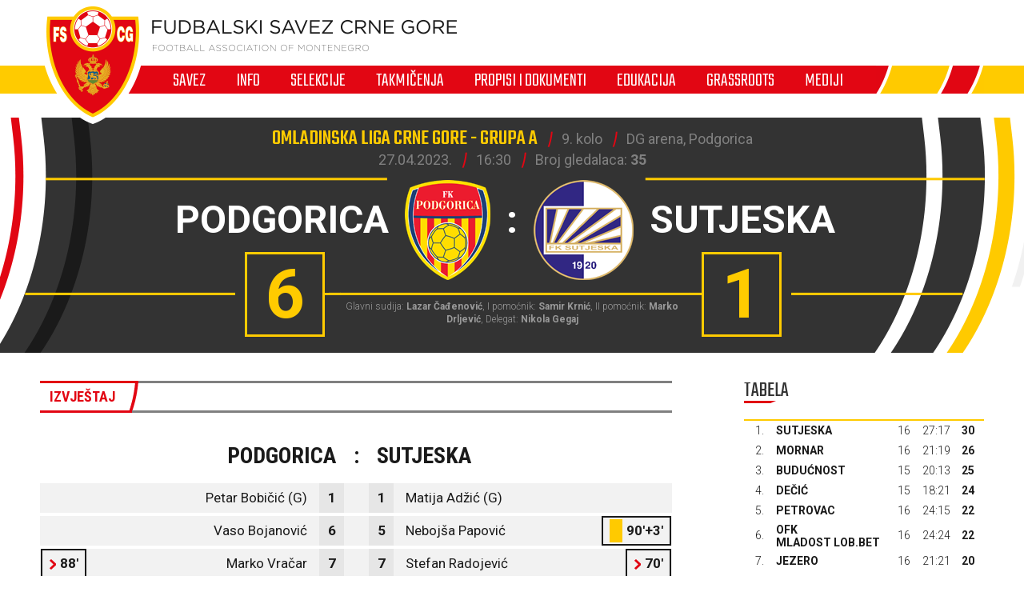

--- FILE ---
content_type: text/html; charset=utf-8
request_url: https://fscg.me/utakmice/podgorica-sutjeska-meridianbet-5829979/
body_size: 5949
content:


<!DOCTYPE html>

<html lang="cnr-ME" translate="no">
<head>
	<title>Podgorica - Sutjeska - Fudbalski savez Crne Gore</title>
	<meta http-equiv="X-UA-Compatible" content="IE=Edge" />
	<meta charset="UTF-8" />
	<meta name="viewport" content="width=device-width, initial-scale=1" />
	

	

	<link rel="shortcut icon" type="image/x-icon" href="/favicon.ico" />

	<!-- default CSS -->
	<link type="text/css" rel="stylesheet" href="/Static/CSS/Common/reset-min.css" />
	<link type="text/css" rel="stylesheet" href="/Static/CSS/Common/reset-init.css" />

	<!-- fonts -->
	<link href='https://fonts.googleapis.com/css?family=Roboto:400,300,500,700,600,900&subset=latin-ext' rel='stylesheet' type='text/css' />
	<link href='https://fonts.googleapis.com/css?family=Roboto+Condensed:400,300,500,700,600,900&subset=latin-ext' rel='stylesheet' type='text/css' />
	<link href='https://fonts.googleapis.com/css?family=Teko:400,300,500,700,600,900&subset=latin-ext' rel='stylesheet' type='text/css' />
	<link href='https://fonts.googleapis.com/css?family=Open+Sans:400,300,500,700,600,900&subset=latin-ext' rel='stylesheet' type='text/css' />

	<!-- generic CSS -->
	<link type="text/css" rel="stylesheet" media="screen" href="/static/css/main.min.css?v=5a4" />
	<link type="text/css" rel="stylesheet" media="screen" href="/static/css/common.min.css?v=5a4" />
	<link type="text/css" rel="stylesheet" media="screen" href="/static/css/controls.min.css?v=5a4" />


	<!-- other CSS -->
	
	


	<!-- responsive CSS -->
	<link type="text/css" rel="stylesheet" media="screen" href="/static/css/responsive.min.css?v=5a4" />


	<!-- scripts -->
	<script src="//code.jquery.com/jquery-1.11.0.min.js"></script>
	<script src="/static/scripts/plugins/jquery.unobtrusive-ajax.min.js"></script>
	<script src="/static/scripts/plugins/superfish/superfish.js"></script>

	<!-- fancybox -->
	<script src="/static/scripts/plugins/fancybox2/jquery.fancybox.pack.js?v=2.1.5"></script>
	<link rel="stylesheet" type="text/css" href="/static/scripts/plugins/fancybox2/jquery.fancybox.css?v=2.1.5" media="screen" />
	<link rel="stylesheet" type="text/css" href="/static/scripts/plugins/fancybox2/helpers/jquery.fancybox-buttons.css?v=1.0.5" />
	<script src="/static/scripts/plugins/fancybox2/helpers/jquery.fancybox-buttons.js?v=1.0.5"></script>
	<link rel="stylesheet" type="text/css" href="/static/scripts/plugins/fancybox2/helpers/jquery.fancybox-thumbs.css?v=1.0.7" />
	<script src="/static/scripts/plugins/fancybox2/helpers/jquery.fancybox-thumbs.js?v=1.0.7"></script>
	<script src="/static/scripts/plugins/fancybox2/helpers/jquery.fancybox-media.js?v=1.0.6"></script>



	<!-- Global Site Tag (gtag.js) - Google Analytics -->
	<script async src="https://www.googletagmanager.com/gtag/js?id=UA-106934358-1"></script>
	<script>
		window.dataLayer = window.dataLayer || [];
		function gtag() { dataLayer.push(arguments) };
		gtag('js', new Date());
		gtag('config', 'UA-106934358-1');
	</script>
</head>
<body>
	<header>
		<div class="wrapInner">
			<div id="logo">
				<h1 style="display:none;">Podgorica - Sutjeska - Fudbalski savez Crne Gore</h1>
				<a href="/"><img class="logoA" src="/Static/Images/logoA.png" alt="Fudbalski savez Crne Gore - Football Association of Montenegro" /></a>
				<a href="/"><img class="logoB" src="/Static/Images/logoB.png" alt="Fudbalski savez Crne Gore - Football Association of Montenegro" /></a>
				<a href="/"><img class="logoC" src="/Static/Images/logoC.png" alt="Fudbalski savez Crne Gore - Football Association of Montenegro" style="display:none;" /></a>
			</div>
		</div>
		<nav>
			<ul>
				<li id="cat73" class="dropdown"><span>Savez</span><div class="dropdown-content"><div class="ulContainer"><ul><li><a href="/savez/o-nama/">O nama</a></li><li><a href="/savez/rukovodstvo/predsjednik/">Rukovodstvo</a></li><li><a href="/savez/rukovodstvo/komisije/">Komisije FSCG</a></li><li><a href="/savez/asovi/">Asovi</a></li><li><a href="/savez/sluzbena-lica/">Službena lica </a></li><li><a href="/savez/investicije/investicije-fudbalskog-saveza/">Investicije Fudbalskog saveza</a></li><li><a href="/savez/licenciranje/">Licenciranje</a></li><li><a href="/savez/udruzenja-klubova/">Udruženja klubova</a></li><li><a href="/savez/strucna-sluzba-fscg/">Stručna služba</a></li></ul></div></div></li><li id="cat178" class="dropdown"><span>Info</span><div class="dropdown-content"><div class="ulContainer"><ul><li><a href="/vijesti/">Vijesti</a></li><li><a href="/video/">Video</a></li></ul></div></div></li><li id="cat93" class="dropdown"><span>Selekcije</span><div class="dropdown-content"><div class="ulContainer"><ul><li><a href="/selekcije/a-selekcija/">A selekcija</a></li><li><a href="/selekcije/u-21/">U-21</a></li><li><a href="/selekcije/u-20/">U-20</a></li><li><a href="/selekcije/u-19/">U-19</a></li><li><a href="/selekcije/mladja-omladinska-reprezentacija/">U-18</a></li><li><a href="/selekcije/u-17/">U-17</a></li><li><a href="/selekcije/mladja-kadetska-reprezentacija/">U-16</a></li><li><a href="/selekcije/u-15/">U-15</a></li><li><a href="/selekcije/zene-a-selekcija/">Žene A</a></li><li><a href="/selekcije/zene-u-19/">Žene U-19 </a></li><li><a href="/selekcije/zene-u-17/">Žene U-17</a></li><li><a href="/selekcije/zene-u-15/">Žene U-15</a></li><li><a href="/selekcije/futsal/">Futsal</a></li><li><a href="/selekcije/futsal-u-19/">Futsal U-19</a></li></ul></div></div></li><li id="cat121" class="dropdown"><span>Takmičenja</span><div class="dropdown-content"><div class="ulContainer"><ul><li><a href="/takmicenja/meridianbet-1-cfl/">Meridianbet 1. CFL</a></li><li><a href="/takmicenja/kup-crne-gore/">Kup Crne Gore</a></li><li><a href="/takmicenja/druga-liga/">Meridianbet 2. CFL</a></li><li><a href="/takmicenja/prva-omladinska-liga/">Prva omladinska liga</a></li><li><a href="/takmicenja/druga-omladinska-liga/">Druga omladinska liga</a></li><li><a href="/takmicenja/prva-kadetska-liga/">Prva kadetska liga</a></li><li><a href="/takmicenja/druga-kadetska-liga/">Druga kadetska liga </a></li><li><a href="/takmicenja/pionirska-liga/">Pionirska liga</a></li><li><a href="/takmicenja/1-zfl/">ŽFL</a></li><li><a href="/takmicenja/futsal-liga/">Prva futsal liga</a></li><li><a href="/takmicenja/druga-futsal-liga/">Druga futsal liga</a></li><li><a href="/takmicenja/futsal-kup-crne-gore/">Futsal Kup Crne Gore</a></li><li><a href="/takmicenja/arhiva/">Arhiva takmičenja</a></li></ul></div></div></li><li id="cat136" class="dropdown"><span>Propisi i dokumenti</span><div class="dropdown-content"><div class="ulContainer"><ul><li><a href="/propisi-i-dokumenti/pravilnici/">Pravilnici</a></li><li><a href="/propisi-i-dokumenti/propozicije/">Propozicije</a></li><li><a href="/propisi-i-dokumenti/obrasci-i-formulari/">Obrasci i formulari</a></li><li><a href="/propisi-i-dokumenti/medjunarodni-dokumenti/">Međunarodni dokumenti</a></li><li><a href="/propisi-i-dokumenti/cg-fudbal/">CG fudbal</a></li></ul></div></div></li><li id="cat129" class="dropdown"><span>Edukacija</span><div class="dropdown-content"><div class="ulContainer"><ul><li><a href="/edukacija/centar-za-edukaciju-trenera/">Centar za edukaciju trenera</a></li></ul></div></div></li><li id="cat133" class="dropdown"><a href="/grassroots/">Grassroots</a><div class="dropdown-content"><div class="ulContainer"><ul><li><a href="/grassroots/playmakers/">Playmakers</a></li></ul></div></div></li><li id="cat223" class="dropdown"><span>Mediji</span><div class="dropdown-content"><div class="ulContainer"><ul><li><a href="https://fscg.me/vijesti/">Vijesti</a></li><li><a href="/mediji/publikacije/">Publikacije</a></li><li><a href="/mediji/akreditacije/">Akreditacije</a></li></ul></div></div></li>
				<!--<li><a href="#">Vijesti</a></li><li><a class="active" href="#">Selekcija</a></li><li><a href="#">Takmičenja</a></li><li><a href="#">Savez</a></li><li><a href="#">Licenciranje</a></li><li><a href="#">Edukacija</a></li><li><a href="#">Multimedija</a></li><li><a href="#">Dokumenti</a></li>-->
			</ul>
			<img class="navB1" src="/Static/Images/navB1.png" alt="" />
			<img class="navB2" src="/Static/Images/navB2.png" alt="" />
			<a id="simple-menu" href="#"><img src="/static/images/togglemenu.png" alt="Prikaži meni" /></a>
		</nav>
	</header>
	<main>
		<div class="content /">
			

<div class="matchHeader">
	<div class="wrapInner"><div class="matchData"><ul><li><span>Omladinska liga Crne Gore - grupa A</span></li><li>9. kolo</li><li>DG arena, Podgorica</li></ul><ul><li>27.04.2023.</li><li>16:30</li><li class="attendance">Broj gledalaca: <b>35</b></li></ul></div><div class="resultContainer"><div class="line1"><div class="clubs"><div class="club1"><span class="title">Podgorica</span><img alt="logo" src="/files/images_comet/Club/_resized/49939_6c233b5b-193f-4412-a5dd-e3de716476f8_0_125_t.png" /></div><div class="separator">:</div><div class="club2"><img alt="logo" src="/files/images_comet/Club/_resized/40054_963413208_0_125_t.png" /><span class="title">Sutjeska</span></div></div></div><div class="line2"><div class="res1">6</div><div class="res2">1</div></div></div>
<div class="officials">Glavni sudija: <b>Lazar Čađenović</b>, I pomoćnik: <b>Samir Krnić</b>, II pomoćnik: <b>Marko Drljević</b>, Delegat: <b>Nikola Gegaj</b></div>
</div>
</div>
<div class="pageClassic ">
<div class="wrapInner">
<div class="st1">

<div class="tabbedContent"><div class="tabs"><ul><li class="active" data-content="tabContent_1_1"><span>Izvještaj</span></li></ul></div>		<div class="tabsContent">
			<div id="tabContent_1_1" class="active">
<div class="competitionContent autoScroll"><table class="teams"><tr class="clubs"><th colspan="2">Podgorica</th><th>:</th><th colspan="2">Sutjeska</th></tr>
<tr class="firstteam odd"><td><span>Petar Bobičić (G)</span></td><td>1</td><td></td><td>1</td><td><span>Matija Adžić (G)</span></td></tr>
<tr class="firstteam"><td><span>Vaso Bojanović</span></td><td>6</td><td></td><td>5</td><td><span>Nebojša Papović</span><ul class="events"><li class="yellow"><div class="icon"></div>90'+3'</li>
</ul></td></tr>
<tr class="firstteam odd"><td><ul class="events"><li class="substitutionOut"><div class="icon"></div>88'</li>
</ul><span>Marko Vračar</span></td><td>7</td><td></td><td>7</td><td><span>Stefan Radojević</span><ul class="events"><li class="substitutionOut"><div class="icon"></div>70'</li>
</ul></td></tr>
<tr class="firstteam"><td><ul class="events"><li class="substitutionOut"><div class="icon"></div>88'</li>
</ul><span>Filip Lukovac (C)</span></td><td>8</td><td></td><td>9</td><td><span>Petar Aničić</span></td></tr>
<tr class="firstteam odd"><td><ul class="events"><li class="yellow"><div class="icon"></div>68'</li>
<li class="penalty"><div class="icon"></div>76'</li>
<li class="substitutionOut"><div class="icon"></div>84'</li>
</ul><a href="/igraci/balsa-mrvaljevic-113936/">Balša Mrvaljević</a></td><td>10</td><td></td><td>10</td><td><span>Vasilije Šapurić (C)</span><ul class="events"><li class="substitutionOut"><div class="icon"></div>53'</li>
</ul></td></tr>
<tr class="firstteam"><td><span>Balša Mašanović</span></td><td>11</td><td></td><td>11</td><td><span>Božidar Adžić</span></td></tr>
<tr class="firstteam odd"><td><ul class="events"><li class="substitutionOut"><div class="icon"></div>84'</li>
</ul><span>Pavle Ćetković</span></td><td>14</td><td></td><td>16</td><td><span>Danilo Ćetković</span><ul class="events"><li class="substitutionOut"><div class="icon"></div>53'</li>
</ul></td></tr>
<tr class="firstteam"><td><ul class="events"><li class="yellow"><div class="icon"></div>85'</li>
</ul><span>Marko Mandić</span></td><td>15</td><td></td><td>21</td><td><span>Pavle Pićurić</span><ul class="events"><li class="substitutionOut"><div class="icon"></div>36'</li>
</ul></td></tr>
<tr class="firstteam odd"><td><ul class="events"><li class="goal"><div class="icon"></div>58'</li>
</ul><span>Nikola Radusinović</span></td><td>25</td><td></td><td>22</td><td><span>Danijel Nikolić</span><ul class="events"><li class="substitutionOut"><div class="icon"></div>85'</li>
</ul></td></tr>
<tr class="firstteam"><td><ul class="events"><li class="goal"><div class="icon"></div>2'</li>
<li class="substitutionOut"><div class="icon"></div>88'</li>
</ul><a href="/igraci/kristijan-radunovic-109198/">Kristijan Radunović</a></td><td>26</td><td></td><td>27</td><td><span>Matija Abazović</span><ul class="events"><li class="substitutionOut"><div class="icon"></div>70'</li>
</ul></td></tr>
<tr class="firstteam odd"><td><ul class="events"><li class="yellow"><div class="icon"></div>63'</li>
<li class="substitutionOut"><div class="icon"></div>84'</li>
</ul><span>Luka Živković</span></td><td>32</td><td></td><td>30</td><td><span>Marijan Dubljević</span></td></tr>
<tr class="subtitle"><td colspan="5">Rezervni igrači</td></tr>
<tr class="bench odd"><td><span>Vaso Abramović (G)</span></td><td>12</td><td></td><td>12</td><td><span>Slobodan Sarić (G)</span></td></tr>
<tr class="bench"><td><ul class="events"><li class="substitutionIn"><div class="icon"></div>84'</li>
</ul><span>Filip Savković</span></td><td>3</td><td></td><td>23</td><td><span>Nemanja Janković (G)</span></td></tr>
<tr class="bench odd"><td><ul class="events"><li class="substitutionIn"><div class="icon"></div>84'</li>
<li class="goal"><div class="icon"></div>89'</li>
<li class="penalty"><div class="icon"></div>90'+3'</li>
</ul><span>Marko Vukčević</span></td><td>9</td><td></td><td>2</td><td><span>Žarko Kovačević</span><ul class="events"><li class="yellow"><div class="icon"></div>48'</li>
<li class="substitutionIn"><div class="icon"></div>53'</li>
<li class="goal"><div class="icon"></div>72'</li>
</ul></td></tr>
<tr class="bench"><td><ul class="events"><li class="substitutionIn"><div class="icon"></div>84'</li>
</ul><span>Filip Pavićević</span></td><td>19</td><td></td><td>18</td><td><span>Petar Đurković</span><ul class="events"><li class="substitutionIn"><div class="icon"></div>53'</li>
</ul></td></tr>
<tr class="bench odd"><td><ul class="events"><li class="substitutionIn"><div class="icon"></div>88'</li>
<li class="goal"><div class="icon"></div>90'+1'</li>
</ul><span>Marko Popović</span></td><td>23</td><td></td><td>24</td><td><span>Filip Đurđevac</span><ul class="events"><li class="substitutionIn"><div class="icon"></div>36'</li>
</ul></td></tr>
<tr class="bench"><td><ul class="events"><li class="substitutionIn"><div class="icon"></div>88'</li>
</ul><span>David Cvetković</span></td><td>24</td><td></td><td>25</td><td><span>Vasilije Perošević</span><ul class="events"><li class="substitutionIn"><div class="icon"></div>85'</li>
</ul></td></tr>
<tr class="bench odd"><td><span>Petar Vujačić</span></td><td>28</td><td></td><td>26</td><td><span>Nikola Pejović</span><ul class="events"><li class="substitutionIn"><div class="icon"></div>70'</li>
</ul></td></tr>
<tr class="bench"><td><ul class="events"><li class="substitutionIn"><div class="icon"></div>88'</li>
</ul><span>Petar Kažić</span></td><td>31</td><td></td><td>99</td><td><span>Nikša Drašković</span><ul class="events"><li class="substitutionIn"><div class="icon"></div>70'</li>
</ul></td></tr>
<tr class="bench odd"><td><span>Luka Đuretić</span></td><td>33</td><td></td><td></td><td>-</td></tr>
</table></div>			</div>
			</div></div>
</div>
<div class="st2">
<div class="block competitiontable"><div class="competitionTableSmall"><h2>Tabela</h2><table class="rankings live2024"><tr class="th1"><th>#</th><th>Tim</th><th>Ut.</th><th>Pob.</th><th>Ner.</th><th>Por.</th><th class="gr">G+</th><th class="gr2">G-</th><th class="gr">GR</th><th>Bod.</th></tr>
<tr><td>1.</td><td><a href="/klubovi/sutjeska-40054/?cid=8208775">Sutjeska</a></td><td>16</td><td>9</td><td>3</td><td>4</td><td>27</td><td>17</td><td><span class="diff1">+10</span><span class="diff2" style="display:none;">27:17</span></td><td>30</td></tr>
<tr><td>2.</td><td><a href="/klubovi/mornar-40052/?cid=8208775">Mornar</a></td><td>16</td><td>7</td><td>5</td><td>4</td><td>21</td><td>19</td><td><span class="diff1">+2</span><span class="diff2" style="display:none;">21:19</span></td><td>26</td></tr>
<tr><td>3.</td><td><a href="/klubovi/buducnost-40063/?cid=8208775">Budućnost</a></td><td>15</td><td>7</td><td>4</td><td>4</td><td>20</td><td>13</td><td><span class="diff1">+7</span><span class="diff2" style="display:none;">20:13</span></td><td>25</td></tr>
<tr><td>4.</td><td><a href="/klubovi/decic-40071/?cid=8208775">Dečić</a></td><td>15</td><td>7</td><td>3</td><td>5</td><td>18</td><td>21</td><td><span class="diff1">-3</span><span class="diff2" style="display:none;">18:21</span></td><td>24</td></tr>
<tr><td>5.</td><td><a href="/klubovi/petrovac-40059/?cid=8208775">Petrovac</a></td><td>16</td><td>5</td><td>7</td><td>4</td><td>24</td><td>15</td><td><span class="diff1">+9</span><span class="diff2" style="display:none;">24:15</span></td><td>22</td></tr>
<tr><td>6.</td><td><a href="/klubovi/ofk-mladostlobbet-49984/?cid=8208775">OFK Mladost Lob.bet</a></td><td>16</td><td>7</td><td>1</td><td>8</td><td>24</td><td>24</td><td><span class="diff1">0</span><span class="diff2" style="display:none;">24:24</span></td><td>22</td></tr>
<tr><td>7.</td><td><a href="/klubovi/jezero-40064/?cid=8208775">Jezero</a></td><td>16</td><td>5</td><td>5</td><td>6</td><td>21</td><td>21</td><td><span class="diff1">0</span><span class="diff2" style="display:none;">21:21</span></td><td>20</td></tr>
<tr><td>8.</td><td><a href="/klubovi/arsenal-40074/?cid=8208775">Arsenal</a></td><td>16</td><td>4</td><td>6</td><td>6</td><td>15</td><td>21</td><td><span class="diff1">-6</span><span class="diff2" style="display:none;">15:21</span></td><td>18</td></tr>
<tr><td>9.</td><td><a href="/klubovi/bokelj-sbbet-40068/?cid=8208775">Bokelj sbbet</a></td><td>16</td><td>3</td><td>5</td><td>8</td><td>21</td><td>28</td><td><span class="diff1">-7</span><span class="diff2" style="display:none;">21:28</span></td><td>14</td></tr>
<tr><td>10.</td><td><a href="/klubovi/jedinstvo-franca-40053/?cid=8208775">Jedinstvo Franca</a></td><td>16</td><td>3</td><td>5</td><td>8</td><td>10</td><td>22</td><td><span class="diff1">-12</span><span class="diff2" style="display:none;">10:22</span></td><td>14</td></tr>
</table></div></div>



</div>
<div class="clear"></div>
</div>
<div class="st3">
</div>
</div>



		</div>
	</main>
	<footer>
		<div class="wrapInner part1">
			<ul>
				<li><h5>Generalni sponzor</h5></li>
				<li><a target="_blank" href="https://telekom.me/" class="telekom" title="Crnogorski Telekom"></a></li>
				<li class="separator"><div></div></li>
				<li><h5>Tehnički sponzor</h5></li>
				<li><a target="_blank" href="https://www.legea.it/" class="legea" title="LEGEA"></a></li>
				<li class="separator"><div></div></li>
				<li><h5>Mobility partner</h5></li>
				<li><a target="_blank" href="https://www.audi.me/" class="audi" title="Audi"></a></li>
			</ul>
			<ul>
				<li><h5>Oficijelni partneri</h5></li>
				<li><a target="_blank" href="https://www.niksickopivo.com/" class="pivo" title="Nikšićko pivo"></a></li>
				<li class="separator"><div></div></li>
				<li><a target="_blank" href="https://vodadiva.com/" class="diva" title="Diva"></a></li>
				<li class="separator"><div></div></li>
				<li><a target="_blank" href="https://www.ckb.me/" class="otp" title="OTP group"></a></li>
			</ul>
			<ul>
				<li><h5>Sponzor takmičenja</h5></li>
				<li><a target="_blank" href="https://meridianbet.me/" class="meridianbet" title="Meridianbet"></a></li>
			</ul>
		</div>
		<div class="line1"></div>
		<div class="wrapInner part2">
		</div>
		<div class="line1"></div>
		<div class="wrapInner part3">
			<ul>
				<li><span>FUDBALSKI SAVEZ CRNE GORE</span><span>, </span><span>Bulevar Veljka Vlahovića bb</span><span>, </span><span>81000 Podgorica, Montenegro</span></li><li><span>Telefon:  <b>+382 20 445 600</b></span><span> / </span><span>Fax:  <b>+382 20 445 601</b></span></li><li>E-mail: <a href="mailto:info@fscg.me">info@fscg.me</a></li>
			</ul>
			<ul>
				<li><a href="/" class="fscg" title="FSCG"></a></li>
				<li><a href="https://www.fifa.com/" class="fifa" title="FIFA"></a></li>
				<li><a href="https://www.uefa.com/" class="uefa" title="UEFA"></a></li>
			</ul>
		</div>
		<div class="line1"></div>
		<div class="wrapInner part4">
			Web development: <a href="https://auris.hr/" title="Auris.hr - izrada specijaliziranih nogometnih web-siteova." target="_blank">AURIS</a>
		</div>

	</footer>

	<!-- my language strings -->
	<script type="text/javascript">
	</script>

	<!-- my scripts -->
	<script src="/static/scripts/common.js?v=5a4"></script>

	

	<!-- end my scripts -->

</body>
</html>


--- FILE ---
content_type: text/css
request_url: https://fscg.me/static/css/main.min.css?v=5a4
body_size: 1674
content:
body,html{background-color:#fff;background-position:center top;overflow-x:hidden;}body{font-family:"Roboto",Arial,sans-serif;font-size:16px;line-height:26px;color:#333;}body>header{margin-left:auto;margin-right:auto;position:relative;border-bottom:30px solid #fff;}body>header a#simple-menu{display:none;}body>header>.wrapInner{position:relative;}body>header>.wrapInner #logo{position:absolute;left:0;top:-92px;z-index:2000000;}body>header>.wrapInner #logo h1{display:none;}body>header>.wrapInner #logo img.logoA{display:block;position:absolute;left:0;top:10px;z-index:10005;}body>header>.wrapInner #logo img.logoB{display:block;position:absolute;top:34px;left:140px;}body>header nav{margin-top:82px;height:35px;background-color:#ffcb00;font-family:"Teko",Arial,sans-serif;font-size:25px;font-weight:300;text-transform:uppercase;color:#fff;width:100%;margin-left:auto;margin-right:auto;}body>header nav img.navB1{display:block;position:absolute;left:50%;margin-left:-690px;top:0;}body>header nav img.navB2{display:block;position:absolute;top:0;left:50%;margin-left:455px;}body>header nav>ul{text-align:left;background-color:#e20613;margin-left:50px;padding-left:96px;height:35px;left:50%;margin-left:-540px;position:absolute;min-width:1000px;}body>header nav>ul>li{display:inline-block;height:35px;line-height:32px;}body>header nav>ul>li>a,body>header nav>ul>li>span{padding-top:3px;color:#fff;text-decoration:none;display:inline-block;cursor:pointer;position:relative;padding-left:20px;padding-right:18px;}body>header nav>ul>li:hover>a,body>header nav>ul>li:hover>span,body>header nav>ul>li.show>a,body>header nav>ul>li.show>span,body>header nav>ul>li.active>a,body>header nav>ul>li.active>span{color:#1a1a1a;text-decoration:none;background-color:#ffcb00;z-index:10000;margin-left:16px;margin-right:16px;padding-left:4px;padding-right:2px;}body>header nav>ul>li:hover>a::before,body>header nav>ul>li:hover>span::before,body>header nav>ul>li.show>a::before,body>header nav>ul>li.show>span::before,body>header nav>ul>li.active>a::before,body>header nav>ul>li.active>span::before{content:"";width:16px;height:35px;background-image:url("/Static/Images/navH1.png");position:absolute;left:-16px;top:0;z-index:10000;}body>header nav>ul>li:hover>a::after,body>header nav>ul>li:hover>span::after,body>header nav>ul>li.show>a::after,body>header nav>ul>li.show>span::after,body>header nav>ul>li.active>a::after,body>header nav>ul>li.active>span::after{content:"";width:16px;height:35px;background-image:url("/Static/Images/navH2.png");position:absolute;right:-16px;top:0;}body>header nav>ul>li>.dropdown-content{display:none;}body>header nav>ul>li:nth-child(n+2){margin-left:0;}body>header nav>ul>li:hover,body>header nav>ul>li.show{z-index:300000;position:relative;}body>header nav>ul>li:hover>.dropdown-content,body>header nav>ul>li.show>.dropdown-content{padding-top:25px;padding-bottom:34px;display:block;position:absolute;background-color:#e6e6e6;z-index:5000000;top:35px;border-top:11px solid #fff;border-bottom:11px solid #fff!important;}body>header nav>ul>li:hover>.dropdown-content:before,body>header nav>ul>li.show>.dropdown-content:before{content:"";background-color:#e6e6e6;width:2000px;height:100%;position:absolute;left:-2000px;top:0;border-bottom:11px solid #fff!important;}body>header nav>ul>li:hover>.dropdown-content:after,body>header nav>ul>li.show>.dropdown-content:after{content:"";background-color:#e6e6e6;width:2000px;height:100%;position:absolute;right:-2000px;top:0;border-bottom:11px solid #fff!important;}body>header nav>ul>li:hover>.dropdown-content>div.ulContainer,body>header nav>ul>li.show>.dropdown-content>div.ulContainer{width:400px;}body>header nav>ul>li:hover>.dropdown-content>div.ulContainer:before,body>header nav>ul>li.show>.dropdown-content>div.ulContainer:before{content:"";width:44px;height:20px;position:absolute;top:-3px;left:20px;background-image:url("/static/images/navArrow.png");}body>header nav>ul>li:hover>.dropdown-content>div.ulContainer>ul,body>header nav>ul>li.show>.dropdown-content>div.ulContainer>ul{margin-left:30px;position:relative;width:auto;display:inline-block;z-index:500001;}body>header nav>ul>li:hover>.dropdown-content>div.ulContainer>ul>li,body>header nav>ul>li.show>.dropdown-content>div.ulContainer>ul>li{font-family:"Roboto",Arial,sans-serif;color:#1a1a1a;font-size:16px;font-weight:normal;line-height:26px;height:26px;white-space:nowrap;}body>header nav>ul>li:hover>.dropdown-content>div.ulContainer>ul>li>a,body>header nav>ul>li.show>.dropdown-content>div.ulContainer>ul>li>a{color:#1a1a1a;text-decoration:none;padding-left:2px;padding-right:23px;border-bottom:1px solid #b9b9b9;display:inline-block;width:100%;padding-bottom:1px;}body>header nav>ul>li:hover>.dropdown-content>div.ulContainer>ul>li:nth-child(n+2),body>header nav>ul>li.show>.dropdown-content>div.ulContainer>ul>li:nth-child(n+2){margin-top:8px;}body>header nav>ul>li:hover>.dropdown-content>div.ulContainer>ul>li:hover>a,body>header nav>ul>li.show>.dropdown-content>div.ulContainer>ul>li:hover>a{width:auto;padding-bottom:0;border-bottom:2px solid #e20613;color:#e20613;font-weight:bold;}body>header nav>ul>li:hover>.dropdown-content>div.ulContainer:after,body>header nav>ul>li.show>.dropdown-content>div.ulContainer:after{content:"";position:absolute;top:0;right:-550px;width:244px;height:100%;z-index:500000;background-image:url("/static/images/navBack.png");background-repeat:no-repeat;background-position:left top;}body>header nav>ul>li:nth-child(2)>.dropdown-content>div.ulContainer:after{right:-473px!important;}body>header nav>ul>li:nth-child(3)>.dropdown-content>div.ulContainer:after{right:-404px!important;}body>header nav>ul>li:nth-child(4)>.dropdown-content>div.ulContainer:after{right:-298px!important;}body>header nav>ul>li:nth-child(5)>.dropdown-content>div.ulContainer:after{right:-177px!important;}body>header nav>ul>li:nth-child(6)>.dropdown-content>div.ulContainer:after{right:3px!important;}body>header nav>ul>li:nth-child(7)>.dropdown-content>div.ulContainer:after{display:none;}body footer{background-color:#666;}body footer>.line1{line-height:0;height:0;width:100%;border-bottom:1px solid #797979;}body footer>.part1{height:420px;padding-top:50px;}body footer>.part1>ul>li{line-height:100px;height:100px;vertical-align:top;display:inline-block;}body footer>.part1>ul>li>h5{font-family:"Roboto",Arial,sans-serif;font-size:14px;line-height:100px;color:#b3b3b3;display:inline-block;vertical-align:top;height:100px;}body footer>.part1>ul>li.separator{padding-left:0!important;padding-right:0!important;width:1px;}body footer>.part1>ul>li.separator>div{margin-top:15px;height:70px;width:0;border-left:1px solid #797979;}body footer>.part1>ul:nth-child(1){text-align:left;}body footer>.part1>ul:nth-child(1)>li{display:inline-block;padding-left:40px;padding-right:40px;}body footer>.part1>ul:nth-child(1)>li>a{display:inline-block;height:100px;background-image:url("/static/images/fscg_sponzori.png?v=2d");}body footer>.part1>ul:nth-child(1)>li>a.telekom{width:52px;background-position-x:-15px;}body footer>.part1>ul:nth-child(1)>li>a.legea{width:235px;background-position-x:-356px;}body footer>.part1>ul:nth-child(1)>li>a.audi{width:116px;background-position-x:-645px;}body footer>.part1>ul:nth-child(1)>li:first-child{padding-left:0;}body footer>.part1>ul:nth-child(1)>li:nth-child(2),body footer>.part1>ul:nth-child(1)>li:nth-child(5){padding-left:0;}body footer>.part1>ul:nth-child(1)>li:last-child{padding-left:20px;padding-right:0;}body footer>.part1>ul:nth-child(2){text-align:left;margin-top:20px;}body footer>.part1>ul:nth-child(2)>li{display:inline-block;padding-left:40px;padding-right:40px;height:100px;}body footer>.part1>ul:nth-child(2)>li>a{display:inline-block;height:100px;background-image:url("/static/images/fscg_sponzori.png?v=2d");}body footer>.part1>ul:nth-child(2)>li>a.audi{width:116px;background-position-x:-645px;}body footer>.part1>ul:nth-child(2)>li>a.pivo{width:180px;background-position-x:-790px;}body footer>.part1>ul:nth-child(2)>li>a.diva{width:101px;background-position-y:-97px;background-position-x:-988px;}body footer>.part1>ul:nth-child(2)>li>a.fitogether{width:240px;background-position-x:-1506px;}body footer>.part1>ul:nth-child(2)>li>a.otp{width:308px;background-position-x:-2073px;background-position-y:-104px;}body footer>.part1>ul:nth-child(2)>li:nth-child(1),body footer>.part1>ul:nth-child(2)>li:nth-child(2){padding-left:0;}body footer>.part1>ul:nth-child(3){text-align:left;margin-top:20px;}body footer>.part1>ul:nth-child(3)>li{display:inline-block;padding-left:40px;padding-right:40px;height:100px;}body footer>.part1>ul:nth-child(3)>li>a{display:inline-block;height:100px;background-image:url("/static/images/fscg_sponzori.png?v=2d");}body footer>.part1>ul:nth-child(3)>li>a.meridianbet{width:244px;background-position-y:-107px;background-position-x:-1772px;}body footer>.part1>ul:nth-child(3)>li:nth-child(1),body footer>.part1>ul:nth-child(3)>li:nth-child(2){padding-left:0;}body footer>.part2{display:none;}body footer>.part2+.line1{display:none;}body footer>.part3{height:210px;}body footer>.part3>ul{margin-top:40px;}body footer>.part3>ul:nth-child(1)>li{font-family:"Roboto",Arial,sans-serif;font-size:14px;line-height:30px;color:#b3b3b3;padding-left:20px;padding-right:20px;border-left:1px solid #797979;display:inline-block;}body footer>.part3>ul:nth-child(1)>li>a{color:#b3b3b3;font-weight:bold;text-decoration:none;}body footer>.part3>ul:nth-child(1)>li>a:hover{text-decoration:underline;}body footer>.part3>ul:nth-child(1)>li:first-child{padding-left:0;border-left:0 none;}body footer>.part3>ul:nth-child(1)>li:last-child{padding-right:0;}body footer>.part3>ul:nth-child(2){text-align:center;}body footer>.part3>ul:nth-child(2)>li{display:inline-block;padding-left:40px;padding-right:40px;}body footer>.part3>ul:nth-child(2)>li>a{display:inline-block;height:100px;background-image:url("/static/images/fscg_sponzori.png?v=2d");}body footer>.part3>ul:nth-child(2)>li>a.fscg{width:88px;background-position-x:-1130px;}body footer>.part3>ul:nth-child(2)>li>a.fifa{width:116px;background-position-x:-1254px;}body footer>.part3>ul:nth-child(2)>li>a.uefa{width:94px;background-position-x:-1392px;}body footer>.part4{text-align:center;font-family:"Roboto",Arial,sans-serif;font-size:14px;line-height:30px;color:#b3b3b3;padding-top:30px;padding-bottom:50px;}body footer>.part4>a{color:#b3b3b3;font-weight:bold;text-decoration:none;}body footer>.part4>a:hover{text-decoration:underline;}body main{overflow:hidden;position:relative;background-color:#fff;}body main>.content>.pageArticle>.wrapInner>.st1,body main>.content>.pageClassic>.wrapInner>.st1{width:790px;float:left;margin-bottom:50px;}body main>.content>.pageArticle>.wrapInner>.st2,body main>.content>.pageClassic>.wrapInner>.st2{margin-left:90px;width:300px;float:left;margin-bottom:50px;}body .wrapInner{width:1180px;margin-left:auto;margin-right:auto;}

--- FILE ---
content_type: text/css
request_url: https://fscg.me/static/css/responsive.min.css?v=5a4
body_size: 3188
content:
@media screen and (max-width:1250px){body header>.wrapInner{width:750px;}body header nav{background-color:#e20613;}body header nav>ul{display:none;}body header nav.showMobile>ul{background-color:#e6e6e6;display:block;right:0;left:auto;top:35px;position:absolute;width:280px;min-width:0;overflow:hidden;z-index:500000;height:auto;padding-top:20px;padding-bottom:20px;margin-left:0;padding-left:0;border-left:10px solid rgba(13,13,13,.5);border-bottom:10px solid rgba(13,13,13,.5);}body header nav.showMobile>ul>li{margin-left:0;margin-right:auto;width:100%;}body header nav.showMobile>ul>li>a,body header nav.showMobile>ul>li>span{color:#000;}body header nav.showMobile>ul>li.active{background-color:transparent;}body header nav.showMobile>ul>li.active>a,body header nav.showMobile>ul>li.active>span{background-color:transparent;}body header nav.showMobile>ul>li.active>a::before,body header nav.showMobile>ul>li.active>span::before{display:none;}body header nav.showMobile>ul>li.active>a::after,body header nav.showMobile>ul>li.active>span::after{display:none;}body header nav.showMobile>ul>li:hover>a,body header nav.showMobile>ul>li:hover>span,body header nav.showMobile>ul>li.show>a,body header nav.showMobile>ul>li.show>span{color:#fff;line-height:32px;display:block;color:#1a1a1a;text-decoration:none;background-color:#ffcb00;z-index:10000;margin-left:0;margin-right:0;padding-right:2px;padding-left:20px;}body header nav.showMobile>ul>li:hover>a::before,body header nav.showMobile>ul>li:hover>span::before,body header nav.showMobile>ul>li.show>a::before,body header nav.showMobile>ul>li.show>span::before{display:none;}body header nav.showMobile>ul>li:hover>a::after,body header nav.showMobile>ul>li:hover>span::after,body header nav.showMobile>ul>li.show>a::after,body header nav.showMobile>ul>li.show>span::after{display:none;}body header nav.showMobile>ul>li:hover .dropdown-content,body header nav.showMobile>ul>li.show .dropdown-content{display:none;}body header nav.showMobile>ul>li.show{height:auto;}body header nav.showMobile>ul>li.show .dropdown-content{display:block;position:relative;margin-top:0;border-top:0 none;border-bottom:0 none!important;padding-top:6px;padding-bottom:10px;top:0;}body header nav.showMobile>ul>li.show .dropdown-content:before,body header nav.showMobile>ul>li.show .dropdown-content:after{display:none;}body header nav.showMobile>ul>li.show .dropdown-content>div.ulContainer{white-space:normal;}body header nav.showMobile>ul>li.show .dropdown-content>div.ulContainer:before,body header nav.showMobile>ul>li.show .dropdown-content>div.ulContainer:after{display:none;}body header nav.showMobile>ul>li.show .dropdown-content>div.ulContainer>ul{margin-left:20px;}body header nav.showMobile>ul>li.show .dropdown-content>div.ulContainer>ul>li{white-space:normal;min-width:0;display:block;width:250px;height:auto;margin-top:0;}body header nav.showMobile>ul>li.show .dropdown-content>div.ulContainer>ul>li>a{line-height:16px;display:block;padding-top:7px;padding-bottom:7px;}body header nav.showMobile>ul>li.show .dropdown-content>div.ulContainer>ul>li:hover>a{padding-bottom:6px;}body header nav img.navB1,body header nav img.navB2{display:none;}body header a#simple-menu{display:block;}body header a#simple-menu img{width:50px;height:35px;position:absolute;right:0;top:0;z-index:10000;}body footer>.wrapInner{width:750px;}body footer>.wrapInner.part1{height:auto;padding-top:40px;padding-bottom:40px;}body footer>.wrapInner.part1>ul:nth-child(1)>li.separator{display:block;height:0;}body footer>.wrapInner.part1>ul:nth-child(1)>li.separator>div{display:none;}body footer>.wrapInner.part1>ul:nth-child(1)>li:nth-child(4){padding-left:0;}body footer>.wrapInner.part3{height:auto;padding-bottom:40px;}body footer>.wrapInner.part3>ul:first-child>li:nth-child(1){display:block;margin-bottom:10px;}body footer>.wrapInner.part3>ul:first-child>li:nth-child(2){padding-left:0;border-left:0;}body main>.content .pageArticle>.st0,body main>.content .pageArticle>.wrapInner>.st0,body main>.content .pageClassic>.st0,body main>.content .pageClassic>.wrapInner>.st0{width:750px;margin-left:auto;margin-right:auto;}body main>.content .pageArticle>.st0>.articleHeader,body main>.content .pageArticle>.wrapInner>.st0>.articleHeader,body main>.content .pageClassic>.st0>.articleHeader,body main>.content .pageClassic>.wrapInner>.st0>.articleHeader{height:auto;width:100%;margin-left:auto;margin-right:auto;margin-top:0;}body main>.content .pageArticle>.st0>.articleHeader>.img,body main>.content .pageArticle>.wrapInner>.st0>.articleHeader>.img,body main>.content .pageClassic>.st0>.articleHeader>.img,body main>.content .pageClassic>.wrapInner>.st0>.articleHeader>.img{position:relative;right:auto;top:0;width:100%;margin-bottom:20px;}body main>.content .pageArticle>.st0>.articleHeader>.img>img.photoMain,body main>.content .pageArticle>.wrapInner>.st0>.articleHeader>.img>img.photoMain,body main>.content .pageClassic>.st0>.articleHeader>.img>img.photoMain,body main>.content .pageClassic>.wrapInner>.st0>.articleHeader>.img>img.photoMain{width:100%;height:auto;}body main>.content .pageArticle>.st0>.articleHeader>.img:before,body main>.content .pageArticle>.wrapInner>.st0>.articleHeader>.img:before,body main>.content .pageClassic>.st0>.articleHeader>.img:before,body main>.content .pageClassic>.wrapInner>.st0>.articleHeader>.img:before{display:none;}body main>.content .pageArticle>.st0>.articleHeader>.img:after,body main>.content .pageArticle>.wrapInner>.st0>.articleHeader>.img:after,body main>.content .pageClassic>.st0>.articleHeader>.img:after,body main>.content .pageClassic>.wrapInner>.st0>.articleHeader>.img:after{content:"";width:149px;height:152px;background-image:url("/static/images/artH2.png");position:absolute;right:-37px;bottom:0;z-index:10000;}body main>.content .pageArticle>.st0>.articleHeader>.title,body main>.content .pageArticle>.wrapInner>.st0>.articleHeader>.title,body main>.content .pageClassic>.st0>.articleHeader>.title,body main>.content .pageClassic>.wrapInner>.st0>.articleHeader>.title{position:relative;bottom:auto;margin-bottom:40px;}body main>.content .pageArticle>.st0>.articleHeader>.author_date,body main>.content .pageArticle>.wrapInner>.st0>.articleHeader>.author_date,body main>.content .pageClassic>.st0>.articleHeader>.author_date,body main>.content .pageClassic>.wrapInner>.st0>.articleHeader>.author_date{position:relative;bottom:0;}body main>.content .pageArticle>.wrapInner,body main>.content .pageClassic>.wrapInner{width:750px;margin-left:auto;margin-right:auto;}body main>.content .pageArticle>.wrapInner>.st1,body main>.content .pageClassic>.wrapInner>.st1{width:100%;float:none;margin-left:auto;margin-right:auto;}body main>.content .pageArticle>.wrapInner>.st2,body main>.content .pageClassic>.wrapInner>.st2{width:100%;float:none;margin-left:auto;margin-right:auto;}body main>.content .pageArticle>.wrapInner>.st2>h2.style4,body main>.content .pageClassic>.wrapInner>.st2>h2.style4{margin-left:0;padding-left:0;}body main>.content .pageArticle>.st3,body main>.content .pageClassic>.st3{width:100%;}body main>.content .pageArticle>.wrapInner{width:750px;}body main>.content .newsRelatedContainer.wrapInner{width:750px;}body main>.content .newsList{width:750px;margin-left:auto;margin-right:auto;}body main>.content .newsList>ul>li.image_title_lead_short{width:240px;margin-left:0;}body main>.content .newsList>ul>li.image_title_lead_short>.image{width:100%;height:auto;}body main>.content .newsList>ul>li.image_title_lead_short>.image img{width:100%;}body main>.content .newsList>ul>li.image_title_lead_short>.text{padding:15px 15px 15px 15px;}body main>.content .newsList>ul>li.image_title_lead_short>.readmore{padding-left:15px;}body main>.content .newsList>ul>li.image_title_lead_short:nth-child(n+2){margin-left:15px;}body main>.content .newsList>ul>li.image_title_lead_short:nth-child(n+4){display:none;}body main>.content>.st3{width:100%;position:relative;}body main>.content>.st3 div.newsRelatedContainer{width:750px!important;margin-left:auto;margin-right:auto;}body main>.content>.st3 div.newsRelatedContainer.wrapInner{width:750px!important;}body main>.content>.pageHeader{margin-top:0;background-color:#e6e6e6;}body main>.content>.pageHeader>.wrapInner{width:750px;margin-left:auto;margin-right:auto;}body main>.content>.pageHeader>.wrapInner:before,body main>.content>.pageHeader>.wrapInner:after{display:none;}body main>.content>.pageHeader>.wrapInner>div.text>h1{top:auto;bottom:20px;width:280px;line-height:50px;z-index:100001;}body main>.content>.pageHeader>.wrapInner>.img{text-align:center;}body main>.content>.clubHeader.club{margin-top:0;background-color:#ccc;}body main>.content>.clubHeader.club>.wrapInner{width:750px;margin-left:auto;margin-right:auto;background-color:#ccc;}body main>.content>.clubHeader.club>.wrapInner:before,body main>.content>.clubHeader.club>.wrapInner:after{display:none;}body main>.content>.clubHeader.club>.wrapInner>h1{top:auto;bottom:20px;width:280px;line-height:50px;z-index:100001;}body main>.content>.clubHeader.club>.wrapInner>.img{text-align:center;}body main>.content>.clubHeader.club>.wrapInner>.info1,body main>.content>.clubHeader.club>.wrapInner>.info2{left:60px;}body main>.content>.clubHeader.club>.wrapInner>.info1>.logo{left:480px;right:20px;}body main>.content>.clubHeader.national{margin-top:0;}body main>.content>.clubHeader.national>.wrapInner{width:750px;margin-left:auto;margin-right:auto;}body main>.content>.clubHeader.national>.wrapInner:before,body main>.content>.clubHeader.national>.wrapInner:after{display:none;}body main>.content>.clubHeader.national>.wrapInner>h1{top:auto;bottom:20px;width:280px;line-height:50px;z-index:100001;}body main>.content>.clubHeader.national>.wrapInner>.img{text-align:center;}body main>.content>.clubHeader.national>.wrapInner>.info1:before,body main>.content>.clubHeader.national>.wrapInner>.info1:after{display:none;}body main>.content>.playerHeader{background-color:#333;}body main>.content>.playerHeader>.wrapInner{width:750px;margin-left:auto;margin-right:auto;left:auto;}body main>.content>.playerHeader>.wrapInner:before,body main>.content>.playerHeader>.wrapInner:after{display:none;}body main>.content>.playerHeader>.wrapInner>.playerInfo1{left:0;}body main>.content>.playerHeader>.wrapInner>.playerInfo1>h1{margin-left:0;}body main>.content>.playerHeader>.wrapInner>.photo{top:25px;height:240px;border:4px solid #ffcb00;}body main>.content>.playerHeader>.wrapInner>.photo>img{display:block;height:100%;}body main>.content>.matchHeader{background-color:#333;background-image:url("/static/images/matchHeader02b.png");background-repeat:no-repeat;background-position:center center;}body main>.content>.matchHeader>.wrapInner{width:750px;margin-left:auto;margin-right:auto;left:auto;background-image:url("/static/images/matchHeader02b.png");background-repeat:no-repeat;background-position:center center;}body main>.content>.matchHeader>.wrapInner:before,body main>.content>.matchHeader>.wrapInner:after{display:none;}body main>.content>.matchHeader>.wrapInner>.resultContainer>.line1>.clubs>div.club1 img,body main>.content>.matchHeader>.wrapInner>.resultContainer>.line1>.clubs>div.club2 img{display:none;}body main>.content>.matchHeader>.wrapInner>.resultContainer>.line1>.clubs span.title{vertical-align:middle;}body main>.content>.matchHeader>.wrapInner>.resultContainer>.line1>.clubs span.title.small2{line-height:36px;}}@media screen and (max-width:752px){body main .tabs{overflow-x:auto;overflow-y:hidden;white-space:nowrap;width:100%;}body main>.content .pageArticle>.st0,body main>.content .pageArticle>.wrapInner>.st0,body main>.content .pageClassic>.st0,body main>.content .pageClassic>.wrapInner>.st0{width:320px;}body main>.content .pageArticle>.wrapInner,body main>.content .pageClassic>.wrapInner{width:320px;margin-left:auto;margin-right:auto;}body main>.content .pageArticle>.wrapInner>.st1 div.pageText>.lead>p>img,body main>.content .pageArticle>.wrapInner>.st1 div.pageText>.text>p>img,body main>.content .pageClassic>.wrapInner>.st1 div.pageText>.lead>p>img,body main>.content .pageClassic>.wrapInner>.st1 div.pageText>.text>p>img{max-width:100%!important;height:auto!important;}body main>.content .pageArticle>.wrapInner>.st1 div.pageText>.text span.imageDesc,body main>.content .pageClassic>.wrapInner>.st1 div.pageText>.text span.imageDesc{display:block;}body main>.content .pageArticle>.wrapInner>.st1 div.pageText>.text span.imageDesc>img.textImg,body main>.content .pageClassic>.wrapInner>.st1 div.pageText>.text span.imageDesc>img.textImg{max-width:100%;display:block;}body main>.content .pageArticle>.wrapInner>.st1 div.pageText>.text span.imageDesc>.desc,body main>.content .pageClassic>.wrapInner>.st1 div.pageText>.text span.imageDesc>.desc{display:block;width:100%;padding:10px;padding-top:8px;padding-bottom:8px;line-height:19px;}body main>.content .pageArticle>.wrapInner>.st1 div.pageText>.text span.imageDesc>.desc>.descInner,body main>.content .pageClassic>.wrapInner>.st1 div.pageText>.text span.imageDesc>.desc>.descInner{position:relative;padding:0;}body main>.content .pageArticle>.st3,body main>.content .pageClassic>.st3{width:100%;}body main>.content .pageArticle>.st0{width:100%;}body main>.content .pageArticle>.st0>.articleHeader{height:auto;width:100%;margin-left:auto;margin-right:auto;margin-top:0;}body main>.content .pageArticle>.st0>.articleHeader>.img{position:relative;right:auto;top:0;width:100%;margin-bottom:20px;}body main>.content .pageArticle>.st0>.articleHeader>.img>img.photoMain{width:100%;height:auto;}body main>.content .pageArticle>.st0>.articleHeader>.img:before{display:none;}body main>.content .pageArticle>.st0>.articleHeader>.img:after{display:none!important;}body main>.content .pageArticle>.st0>.articleHeader>.title{position:relative;bottom:auto;margin-bottom:40px;margin-inline:0;padding-inline:20px;}body main>.content .pageArticle>.st0>.articleHeader>.title>h1{width:100%;font-size:49px;line-height:50px;}body main>.content .pageArticle>.st0>.articleHeader>.title>h1:after{left:20px;}body main>.content .pageArticle>.st0>.articleHeader>.author_date{position:relative;bottom:auto;margin-inline:0;padding-inline:20px;}body main>.content .pageArticle>.wrapInner{width:100%;margin-inline:0;padding-inline:20px;}body main>.content .pageArticle>.wrapInner>.st1>.articleBody{padding-bottom:20px;}body main>.content .pageArticle>.wrapInner>.st1>.articleBody>.text img.textImg{max-width:100%;}body main>.content .pageArticle>.wrapInner>.st1>.articleBody>.text>p{margin-top:15px;}body main>.content .pageArticle>.wrapInner>.st1>.articleBody>.gallery{text-align:center;}body main>.content .pageArticle>.wrapInner>.st1>.articleBody>.gallery a{margin-left:0;float:none;margin-left:auto!important;margin-right:auto!important;}body main>.content .pageClassic>.st1,body main>.content .pageClassic>.wrapInner>.st1{width:100%;}body main>.content .pageClassic>.wrapInner{width:100%;padding-inline:20px;}body main>.content .pageClassic>.st2,body main>.content .pageClassic>.wrapInner>.st2{width:320px;padding-left:0;padding-right:0;}body main>.content .newsRelatedContainer.wrapInner{width:320px;}body main>.content .newsList{width:320px;margin-left:auto;margin-right:auto;}body main>.content .newsList>ul>li.image_title_lead_short{width:320px;margin-left:0;height:auto;}body main>.content .newsList>ul>li.image_title_lead_short>.image{width:100%;height:auto;}body main>.content .newsList>ul>li.image_title_lead_short>.image img{width:100%;}body main>.content .newsList>ul>li.image_title_lead_short>.text{padding:20px 20px 20px 20px;min-height:0;padding-bottom:40px;}body main>.content .newsList>ul>li.image_title_lead_short>.readmore{padding-left:20px;}body main>.content .newsList>ul>li.image_title_lead_short:nth-child(n+2){margin-left:0!important;margin-top:20px;}body main>.content .newsList>ul>li.image_title_lead_short:nth-child(n+4){display:block;}body main>.content .newsList>ul>li.image_title_lead_short_classic{height:auto;}body main>.content .newsList>ul>li.image_title_lead_short_classic>.image{display:none;}body main>.content .newsList>ul>li.image_title_lead_short_classic>.date{position:relative;margin-top:20px;}body main>.content>.st3{width:100%;position:relative;}body main>.content>.st3 div.newsRelatedContainer{width:320px!important;margin-left:auto;margin-right:auto;}body main>.content>.st3 div.newsRelatedContainer.wrapInner{width:320px!important;}body main>.content>.pageHeader{background-color:#fff;}body main>.content>.pageHeader>.wrapInner{width:100%;height:auto;background-color:#fff!important;margin-bottom:20px;}body main>.content>.pageHeader>.wrapInner>div.img{width:100%;position:relative;height:auto;margin-bottom:20px;}body main>.content>.pageHeader>.wrapInner>div.img:before,body main>.content>.pageHeader>.wrapInner>div.img:after{display:none;}body main>.content>.pageHeader>.wrapInner>div.img>img{width:100%;}body main>.content>.pageHeader>.wrapInner>div.text{padding-inline:20px;}body main>.content>.pageHeader>.wrapInner>div.text>h1,body main>.content>.pageHeader>.wrapInner>div.text>h2{position:relative;bottom:auto;top:0;}body main>.content>.pageHeader>.wrapInner>div.text>h1{font-size:49px;margin-top:10px;}body main>.content>.pageHeader>.wrapInner>div.text>h2{font-size:22px;}body main>.content>.clubHeader.club{width:100%;}body main>.content>.clubHeader.club>.wrapInner{width:320px;position:relative;overflow:hidden;}body main>.content>.clubHeader.club>.wrapInner>.info1{margin-left:0;position:relative;left:0;height:auto;top:0;margin-top:40px;}body main>.content>.clubHeader.club>.wrapInner>.info1>.logo{display:none;}body main>.content>.clubHeader.club>.wrapInner>ul.info2{position:relative;top:0;left:0;margin-top:20px;}body main>.content>.clubHeader.club>.wrapInner>ul.info2>li:last-child{display:none;}body main>.content>.clubHeader.national{margin-top:0;}body main>.content>.clubHeader.national>.wrapInner{width:100%;}body main>.content>.clubHeader.national>.wrapInner>h1{top:auto;bottom:20px;width:280px;line-height:50px;z-index:100001;}body main>.content>.clubHeader.national>.wrapInner>.info1:before,body main>.content>.clubHeader.national>.wrapInner>.info1:after{display:none;}body main>.content>.clubHeader.national>.wrapInner>.info1>img{margin-left:auto;margin-right:auto;width:100%;}body main>.content>.clubHeader.national>.wrapInner>.wrapInner{width:320px;}body main>.content>.clubHeader.national>.wrapInner>.wrapInner>h1{font-size:49px;line-height:50px;}body main>.content>.playerHeader{height:auto!important;padding-bottom:30px;margin-bottom:20px;}body main>.content>.playerHeader>.wrapInner{width:320px;margin-left:auto;margin-right:auto;left:auto;height:auto!important;padding-bottom:0;margin-bottom:0;}body main>.content>.playerHeader>.wrapInner:before,body main>.content>.playerHeader>.wrapInner:after{display:none;}body main>.content>.playerHeader>.wrapInner>.playerInfo1{left:0;position:relative;top:auto;height:auto;display:block;}body main>.content>.playerHeader>.wrapInner>.playerInfo1>h1{margin-left:0;font-size:49px;line-height:50px;}body main>.content>.playerHeader>.wrapInner>.photo{top:0;margin-top:25px;height:240px;border:4px solid #ffcb00;position:relative;display:block;top:0;right:auto;left:auto;margin-bottom:20px;text-align:center;display:inline-block;margin-left:auto;margin-right:auto;}body main>.content>.playerHeader>.wrapInner>.photo>img{display:block;height:100%;}body main>.content>.matchHeader{background-color:#333;background-image:none;height:auto;overflow:unset;margin-bottom:30px;position:relative;}body main>.content>.matchHeader>.wrapInner{width:320px;margin-left:auto;margin-right:auto;left:auto;background-image:none;height:auto!important;overflow:visible;padding-bottom:10px;}body main>.content>.matchHeader>.wrapInner>.matchData{height:auto;text-align:center;margin-top:20px;font-size:14px;}body main>.content>.matchHeader>.wrapInner>.matchData>ul{margin-bottom:10px;}body main>.content>.matchHeader>.wrapInner>.matchData>ul>li{line-height:22px;display:block;}body main>.content>.matchHeader>.wrapInner>.matchData>ul>li:first-child{margin-bottom:10px;}body main>.content>.matchHeader>.wrapInner>.matchData>ul>li:nth-child(n+2){background-image:none;padding-left:0;}body main>.content>.matchHeader>.wrapInner>.resultContainer{height:90px;position:relative;}body main>.content>.matchHeader>.wrapInner>.resultContainer>.line1{position:absolute;left:0;top:0;}body main>.content>.matchHeader>.wrapInner>.resultContainer>.line1>.clubs{line-height:34px;height:auto;vertical-align:middle;}body main>.content>.matchHeader>.wrapInner>.resultContainer>.line1>.clubs>div.club1,body main>.content>.matchHeader>.wrapInner>.resultContainer>.line1>.clubs>div.club2{font-size:36px;display:block;text-align:left;float:none;width:100%;line-height:40px;height:40px;padding-right:60px;}body main>.content>.matchHeader>.wrapInner>.resultContainer>.line1>.clubs>div.club2{margin-top:5px;}body main>.content>.matchHeader>.wrapInner>.resultContainer>.line1>.clubs>div.separator{display:none!important;}body main>.content>.matchHeader>.wrapInner>.resultContainer>.line1>.clubs span.title.small2{font-size:26px;line-height:24px;}body main>.content>.matchHeader>.wrapInner>.resultContainer>.line2{position:absolute;right:0;top:0;}body main>.content>.matchHeader>.wrapInner>.resultContainer>.line2>.res1,body main>.content>.matchHeader>.wrapInner>.resultContainer>.line2>.res2{height:40px;width:40px;font-size:36px;line-height:32px;margin-left:0;left:auto;top:0;position:relative;min-width:54px;}body main>.content>.matchHeader>.wrapInner>.resultContainer>.line2>.res1.withPen,body main>.content>.matchHeader>.wrapInner>.resultContainer>.line2>.res2.withPen{font-size:24px;padding-right:16px;}body main>.content>.matchHeader>.wrapInner>.resultContainer>.line2>.res2{margin-top:10px;}body main>.content>.matchHeader>.wrapInner>.resultContainer>.line2>.res1Pen,body main>.content>.matchHeader>.wrapInner>.resultContainer>.line2>.res2Pen{position:absolute;top:20px;right:0;height:20px;width:40px;font-size:16px;line-height:16px;margin-left:0;left:auto;min-width:54px;font-weight:600;padding-left:24px;}body main>.content>.matchHeader>.wrapInner>.resultContainer>.line2>.res2Pen{margin-top:50px;}body main>.content>.matchHeader>.wrapInner>.officials{width:320px;margin-top:20px;margin-bottom:20px;position:relative;display:block;height:auto;}body header{margin-bottom:0;border-bottom:0 none;}body header nav{position:relative;margin-top:20px;border-bottom:10px solid #ffcb00;height:45px;}body header>.wrapInner{width:320px;}body header>.wrapInner>div#logo{position:relative;top:0;}body header>.wrapInner>div#logo>a img.logoA,body header>.wrapInner>div#logo>a img.logoB{display:none!important;}body header>.wrapInner>div#logo>a img.logoC{display:block!important;width:280px;position:relative;margin-left:auto;margin-right:auto;}body footer>.wrapInner{width:320px;text-align:center;}body footer>.wrapInner.part1>ul:nth-child(1)>li{width:100%;text-align:center;padding-left:0;padding-right:0;display:block;}body footer>.wrapInner.part1>ul:nth-child(1)>li:nth-child(1),body footer>.wrapInner.part1>ul:nth-child(1)>li:nth-child(4),body footer>.wrapInner.part1>ul:nth-child(1)>li:nth-child(7){height:30px;line-height:30px;}body footer>.wrapInner.part1>ul:nth-child(1)>li>h5{display:block;margin-left:auto;margin-right:auto;height:30px;line-height:30px;}body footer>.wrapInner.part1>ul:nth-child(1)>li:nth-child(4),body footer>.wrapInner.part1>ul:nth-child(1)>li:nth-child(7){margin-top:20px;}body footer>.wrapInner.part1>ul:nth-child(2)>li{width:100%;text-align:center;padding-left:0;padding-right:0;display:block;}body footer>.wrapInner.part1>ul:nth-child(2)>li.separator{display:none;}body footer>.wrapInner.part1>ul:nth-child(2)>li:nth-child(1){height:30px;line-height:30px;}body footer>.wrapInner.part1>ul:nth-child(2)>li>h5{display:block;margin-left:auto;margin-right:auto;height:30px;line-height:30px;}body footer>.wrapInner.part1>ul:nth-child(2)>li:nth-child(4){margin-top:20px;}body footer>.wrapInner.part1>ul:nth-child(3)>li{width:100%;text-align:center;padding-left:0;padding-right:0;display:block;}body footer>.wrapInner.part1>ul:nth-child(3)>li.separator{display:none;}body footer>.wrapInner.part1>ul:nth-child(3)>li:nth-child(1){height:30px;line-height:30px;}body footer>.wrapInner.part1>ul:nth-child(3)>li>h5{display:block;margin-left:auto;margin-right:auto;height:30px;line-height:30px;}body footer>.wrapInner.part1>ul:nth-child(3)>li:nth-child(4){margin-top:20px;}body footer>.wrapInner.part3>ul:nth-child(1)>li{width:100%;text-align:center;padding-left:0;padding-right:0;display:block;}body footer>.wrapInner.part3>ul:nth-child(1)>li:nth-child(1)>span{display:block;text-align:left;line-height:25px;}body footer>.wrapInner.part3>ul:nth-child(1)>li:nth-child(1)>span:nth-child(2n){display:none;}body footer>.wrapInner.part3>ul:nth-child(1)>li:nth-child(2)>span{display:block;text-align:left;line-height:25px;}body footer>.wrapInner.part3>ul:nth-child(1)>li:nth-child(2)>span:nth-child(2n){display:none;}body footer>.wrapInner.part3>ul:nth-child(1)>li:nth-child(3){border-left:0 none;text-align:left;line-height:25px;}body footer>.wrapInner.part3>ul:nth-child(2)>li{padding-left:2px;padding-right:2px;}.paging>.links>a,.paging>.links>span{width:20px;}.paging>.links>a:before,.paging>.links>span:before{display:none;}.paging>.links>a:first-child:before,.paging>.links>span:first-child:before{display:none;}div.competitionContent.autoScroll{overflow-x:auto;overflow-y:hidden;white-space:nowrap;width:100%;}div.competitionContent.autoScroll>table.teams{min-width:600px;}div.competitionContent.autoScroll>table.fixtures{min-width:700px;}div.competitionContent.autoScroll>table.goalscorers tr>th:nth-child(1),div.competitionContent.autoScroll>table.goalscorers tr>th:nth-child(3),div.competitionContent.autoScroll>table.goalscorers tr>td:nth-child(1),div.competitionContent.autoScroll>table.goalscorers tr>td:nth-child(3){display:none;}div.competitionContent.autoScroll>table.playerslist{min-width:700px;}div.competitionTable>table.rankings tr>th:nth-child(4),div.competitionTable>table.rankings tr>th:nth-child(5),div.competitionTable>table.rankings tr>th:nth-child(6),div.competitionTable>table.rankings tr>th:nth-child(7),div.competitionTable>table.rankings tr>th:nth-child(8),div.competitionTable>table.rankings tr>td:nth-child(4),div.competitionTable>table.rankings tr>td:nth-child(5),div.competitionTable>table.rankings tr>td:nth-child(6),div.competitionTable>table.rankings tr>td:nth-child(7),div.competitionTable>table.rankings tr>td:nth-child(8){display:none;}div.competitionTable>table.rankings tr>td>span.diff1{display:none;}div.competitionTable>table.rankings tr>td>span.diff2{display:inline!important;}}@media screen and (max-width:1250px) and (min-width:753px){.st2>.block.competitiontable>div.competitionTableSmall>table.rankings tr>td:nth-child(3),.st2>.block.competitiontable>div.competitionTableSmall>table.rankings tr>td:nth-child(4),.st2>.block.competitiontable>div.competitionTableSmall>table.rankings tr>td:nth-child(5),.st2>.block.competitiontable>div.competitionTableSmall>table.rankings tr>td:nth-child(6),.st2>.block.competitiontable>div.competitionTableSmall>table.rankings tr>td:nth-child(7),.st2>.block.competitiontable>div.competitionTableSmall>table.rankings tr>td:nth-child(8){display:table-cell;width:60px;text-align:center;}}@media screen and (max-width:1250px){div.newsList.newsVideo,div.newsList.newsArchiveVideo{width:100%!important;}div.newsList.newsVideo>ul{grid-template-columns:1fr 1fr 1fr;}div.newsList.newsVideo>ul>li:nth-child(4){display:none;}}@media screen and (max-width:1180px){div.newsList.newsArchiveVideo>ul{grid-template-columns:1fr 1fr 1fr;}}@media screen and (max-width:752px){div.newsList.newsVideo>ul{grid-template-columns:1fr 1fr;}div.newsList.newsVideo>ul>li:nth-child(4){display:block;}}@media screen and (max-width:520px){div.competitionContent table.fixtures.style5 tr td{font-size:18px!important;font-weight:500!important;}div.competitionContent table.fixtures.style5 tr td:nth-child(1),div.competitionContent table.fixtures.style5 tr td:nth-child(3){width:50%;white-space:nowrap;}div.competitionTable table.rankings{font-size:16px;}div.competitionTable table.rankings tr td:nth-child(1){width:30px;}}

--- FILE ---
content_type: application/javascript
request_url: https://fscg.me/static/scripts/common.js?v=5a4
body_size: 776
content:
$('nav > ul').superfish({});

$(".tabbedContent .tabs > ul > li").click(function () {
	if (!$(this).hasClass("active")) {
		// hide all
		$(this).parent().parent().parent().find(".tabsContent > div").each(function () {
			$(this).removeClass("active");
		});
		// show active
		var dataContent = $(this).attr("data-content");
		$($(this).parent().parent().parent().find(".tabsContent > #" + dataContent)[0]).addClass("active");
		// switch to active tab
		$(this).parent().find("li.active").each(function () {
			$(this).removeClass("active");
		});
		$(this).addClass("active");
	}
});

$("a.imgFancy").fancybox({
	helpers: { media: {}, buttons: {} }
});


$('#simple-menu').click(function () {
	$('nav.showMobile > ul > li.dropdown > span').unbind("click");

	$("nav").toggleClass("showMobile");

	$('nav.showMobile > ul > li.dropdown > span').click(function () {
		$(this).parent().toggleClass("show");
		return false;
	});

	return false;
});

$('select.pageParams').change(function () {
	var loc = $(this).find('option:selected').val();
	if (loc != "")
		window.location.href = loc;
});

$(function () {
	function resizeIframes() {
		const $container = $('.articleBody > div.text');
		const $iframes = $container.find('iframe');
		const viewportHeight = $(window).height()*0.9;

		$iframes.each(function () {
			const $iframe = $(this);

			let ratio = parseFloat($iframe.data('aspect'));

			if (!ratio) {
				const width = parseFloat($iframe.attr('width'));
				const height = parseFloat($iframe.attr('height'));
				if (width && height) {
					ratio = height / width;
				} else {
					ratio = 9 / 16;
				}
			}

			let currentWidth = $iframe.width();
			let newHeight = currentWidth * ratio;

			if (newHeight > viewportHeight) {
				const scale = viewportHeight / newHeight;
				newHeight = viewportHeight;
				currentWidth = currentWidth * scale;
			}

			$iframe
				.width(currentWidth)
				.height(newHeight);
		});
	}

	// Run on document ready and window resize
	$(window).on('load resize', resizeIframes);
});